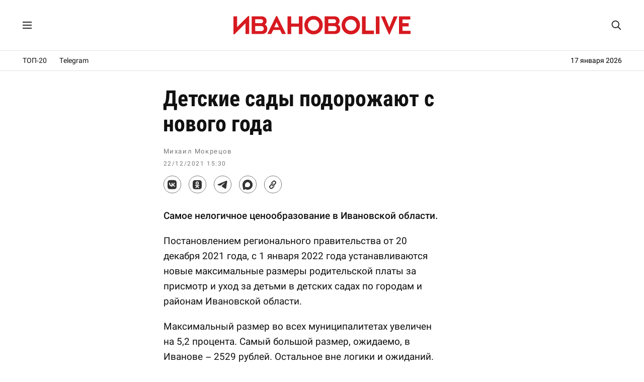

--- FILE ---
content_type: text/html; charset=UTF-8
request_url: https://ivanovolive.ru/news/18761
body_size: 8717
content:
<!DOCTYPE html>
<html lang="ru">
<head>
<meta http-equiv="Content-Type" content="text/html; charset=UTF-8" />
<meta name="theme-color" content="#fff"/>
<link rel="preload" as="font" href="https://ivanovolive.ru/fonts/rbtcon700.woff2" type="font/woff2" crossorigin />
<link rel="preload" as="font" href="https://ivanovolive.ru/fonts/rbt400.woff2" type="font/woff2" crossorigin />
<link rel="preload" as="font" href="https://ivanovolive.ru/fonts/rbt500.woff2" type="font/woff2" crossorigin />
<link rel="preload" as="style" href="https://ivanovolive.ru/css/style_387.css" />
<link rel="stylesheet" type="text/css" href="https://ivanovolive.ru/css/style_387.css" />
<meta name="viewport" content="width=device-width, initial-scale=1.0" />
<title>Детские сады подорожают с нового года - ИВАНОВОLIVE</title>
<meta name="description" content="Самое нелогичное ценообразование в Ивановской области." />
<meta property="og:title" content="Детские сады подорожают с нового года" />
<meta property="og:description" content="Самое нелогичное ценообразование в Ивановской области." />
<meta property="og:type" content="article" />
<meta property="og:site_name" content="ИВАНОВОLIVE" />
<meta property="og:url" content="https://ivanovolive.ru/news/18761" />
<meta property="og:image" content="https://ivanovolive.ru/img/icon250.png?21" />
<meta name="twitter:card" content="summary">
<meta name="twitter:title" content="Детские сады подорожают с нового года" />
<meta name="twitter:description" content="Самое нелогичное ценообразование в Ивановской области." />
<meta name="twitter:url" content="https://ivanovolive.ru/news/18761" />
<meta name="twitter:image:src" content="https://ivanovolive.ru/img/icon250.png?21" />
<link rel="canonical" href="https://ivanovolive.ru/news/18761" />
<link rel="image_src" href="https://ivanovolive.ru/img/icon250.png?21">
<link rel="icon" href="https://ivanovolive.ru/img/favicon.svg?25" type="image/svg+xml">
<link rel="icon" href="https://ivanovolive.ru/img/favicon.png?25" type="image/png">
<link rel="apple-touch-icon" href="https://ivanovolive.ru/img/icon180.png?21">
<link rel="manifest" href="https://ivanovolive.ru/manifest.json?31">
<script type="application/ld+json">
{"@context":"https://schema.org","@type":"NewsArticle","headline":"Детские сады подорожают с нового года","description":"Самое нелогичное ценообразование в Ивановской области.","url":"https://ivanovolive.ru/news/18761","datePublished":"2021-12-22T12:30:37Z","dateModified":"2026-01-16T14:24:15Z","mainEntityOfPage":{"@type":"WebPage","@id":"https://ivanovolive.ru/news/18761"},"image":{"@type":"ImageObject","url":"https://ivanovolive.ru/img/icon250.png?21","width":250,"height":250},"author":{"@type":"Person","name":"Михаил Мокрецов"},"publisher":{"@type":"Organization","name":"ИВАНОВОLIVE","logo":{"@type":"ImageObject","url":"https://ivanovolive.ru/img/icon750.png?21"},"sameAs":["https://t.me/ivanovolive_ru","https://vk.com/ivanovolive"],"url":"https://ivanovolive.ru"}}
</script>
<script src="https://yandex.ru/ads/system/header-bidding.js" async></script>
<script src="https://ivanovolive.ru/fonts/hb.js?v76"></script>
<script>window.yaContextCb=window.yaContextCb||[]</script>
<script src="https://yandex.ru/ads/system/context.js" async></script>
<script src="https://ivanovolive.ru/fonts/jquery.js"></script>
<style>
#container{border:0;}
</style>
<script type='text/javascript'>
/* <![CDATA[ */
var wpp_params = {"sampling_active":"0","sampling_rate":"100","ajax_url":"https:\/\/ivanovolive.ru\/wp-admin\/admin-ajax.php","action":"update_views_ajax","ID":"18761","token":"b8420b6fac"};
/* ]]> */
</script>
<script  src='https://ivanovolive.ru/wp-content/plugins/wordpress-popular-posts/public/js/wpp.js?ver=4.0.13'></script>

</head>
<body>
<!-- Google tag (gtag.js) -->
<script async src="https://www.googletagmanager.com/gtag/js?id=G-BRG3FL9TJ7"></script>
<script>
  window.dataLayer = window.dataLayer || [];
  function gtag(){dataLayer.push(arguments);}
  gtag('js', new Date());
  gtag('config', 'G-BRG3FL9TJ7');
</script>
<!-- Yandex.Metrika counter -->
<script type="text/javascript" >
   (function(m,e,t,r,i,k,a){m[i]=m[i]||function(){(m[i].a=m[i].a||[]).push(arguments)};
   m[i].l=1*new Date();
   for (var j = 0; j < document.scripts.length; j++) {if (document.scripts[j].src === r) { return; }}
   k=e.createElement(t),a=e.getElementsByTagName(t)[0],k.async=1,k.src=r,a.parentNode.insertBefore(k,a)})
   (window, document, "script", "https://mc.yandex.ru/metrika/tag.js", "ym");
   ym(89895496, "init", {
        clickmap:true,
        trackLinks:true,
        accurateTrackBounce:true
   });
</script>
<noscript><div><img src="https://mc.yandex.ru/watch/89895496" style="position:absolute; left:-9999px;" alt="" /></div></noscript>
<!-- /Yandex.Metrika counter -->
<!--LiveInternet counter--><script>
new Image().src = "https://counter.yadro.ru/hit;ivanovolive?r"+
escape(document.referrer)+((typeof(screen)=="undefined")?"":
";s"+screen.width+"*"+screen.height+"*"+(screen.colorDepth?
screen.colorDepth:screen.pixelDepth))+";u"+escape(document.URL)+
";h"+escape(document.title.substring(0,150))+
";"+Math.random();</script><!--/LiveInternet-->
<!-- Top.Mail.Ru counter -->
<script type="text/javascript">
var _tmr = window._tmr || (window._tmr = []);
_tmr.push({id: "3415956", type: "pageView", start: (new Date()).getTime()});
(function (d, w, id) {
  if (d.getElementById(id)) return;
  var ts = d.createElement("script"); ts.type = "text/javascript"; ts.async = true; ts.id = id;
  ts.src = "https://top-fwz1.mail.ru/js/code.js";
  var f = function () {var s = d.getElementsByTagName("script")[0]; s.parentNode.insertBefore(ts, s);};
  if (w.opera == "[object Opera]") { d.addEventListener("DOMContentLoaded", f, false); } else { f(); }
})(document, window, "tmr-code");
</script>
<noscript><div><img src="https://top-fwz1.mail.ru/counter?id=3415956;js=na" style="position:absolute;left:-9999px;" alt="Top.Mail.Ru" /></div></noscript>
<!-- /Top.Mail.Ru counter -->

<!------ Rambler.Likes script start ------>
<script>
(function() {
var init = function() {
RamblerShare.init('.share-top', {
	"style": {
		"buttonHeight": 33,
		"buttonHorizontalMargin": 15,
		"iconSize": 20,
		"borderRadius": 50,
		"borderWidth": 1,
		"buttonBackground": "#fff",
		"iconColor": "#333",
		"borderColor": "#777",
		"buttonBackgroundHover": "#eee",
		"borderColorHover": "#777",
		"iconColorHover": "#333",
		"tooltipBorderRadius": 1,
		"tooltipFontSize": 13,
		"tooltipFontWeight": 400,
		"tooltipBoxShadowColor": "#fff",
		"tooltipBoxShadowOffsetY": 0,
		"tooltipBackground": "#333",
		"tooltipColor": "#fff"
	},
	"utm": "utm_medium=social",
	"counters": false,
	"buttons": [
		"vkontakte",
		"odnoklassniki",
		"telegram",
		"max",
		"copy"
	]
});
RamblerShare.init('.share-bottom', {
	"style": {
		"buttonHeight": 33,
		"buttonHorizontalMargin": 15,
		"iconSize": 20,
		"borderRadius": 50,
		"borderWidth": 1,
		"buttonBackground": "#fff",
		"iconColor": "#333",
		"borderColor": "#777",
		"buttonBackgroundHover": "#eee",
		"borderColorHover": "#777",
		"iconColorHover": "#333",
		"tooltipBorderRadius": 1,
		"tooltipFontSize": 13,
		"tooltipFontWeight": 400,
		"tooltipBoxShadowColor": "#fff",
		"tooltipBoxShadowOffsetY": 0,
		"tooltipBackground": "#333",
		"tooltipColor": "#fff"
	},
	"utm": "utm_medium=social",
	"counters": false,
	"buttons": [
		"vkontakte",
		"odnoklassniki",
		"telegram",
		"max",
		"copy"
	]
});
};
var script = document.createElement('script');
script.onload = init;
script.async = true;
script.src = 'https://developers.rambler.ru/likes/v1/widget.js';
document.head.appendChild(script);
})();
</script>
<!------   Rambler.Likes script end  ------>

<script>
jQuery(function($) {
$(window).scroll(function(){
if($(this).scrollTop()>1){
$('#menu_wrap').addClass('small');
}
else if ($(this).scrollTop()<1){
$('#menu_wrap').removeClass('small');
}
});
});
</script>

<!-- Yandex.RTB R-A-1280109-83 -->
<script>
window.yaContextCb.push(() => {
    Ya.Context.AdvManager.render({
        "blockId": "R-A-1280109-83",
        "type": "fullscreen",
        "platform": "touch"
    })
})
</script>

<div id="menu_wrap">
<div class="menu">
<div class="menu_left">
<label for="menu_burger" title="Меню"><svg class="menu_icon" viewBox="0 0 18 14"><path d="M0 0h18v2h-18zM0 12h18v2h-18zM0 6h18v2h-18z"/></svg></label>
<input type="checkbox" id="menu_burger">
<div class="menu_space">
<div class="menu_in">
<a href="https://ivanovolive.ru/text">Самое читаемое</a>
<a href="https://ivanovolive.ru/newsline">Архив</a>
<a href="https://ivanovolive.ru/gis/ivanovo/" target="_blank">Справочник</a>
<a href="https://vk.com/ivanovolive" target="_blank">ВКонтакте</a>
<a href="https://t.me/ivanovolive_ru" target="_blank">Telegram</a>
<a href="https://dzen.ru/ivanovolive.ru" target="_blank">Дзен</a>
</div>
</div>
<div class="menu_overlay"></div>
</div>
<div class="menu_header"><a href="https://ivanovolive.ru"><svg class="poster_img" viewBox="0 0 300 34"><path fill="#d71920" d="M51.42 22.91c0-2.87-2.25-4.34-4.45-4.34h-10.01v8.42h10.24c1.78 0 4.22-1.21 4.22-4.08zm-14.46-15.81v6.57h9.93c1.59 0 3.35-1.25 3.35-3.36s-1.37-3.21-3.58-3.21h-9.7zm20.38 15.81c0 8.15-6.14 9.07-9.98 9.07h-16.39v-29.95h16.19c5.02 0 9.03 2.67 9.03 8.34 0 2.81-1.68 4.72-3.09 5.48 2.32 1.24 4.24 3.44 4.24 7.06zM300 26.48v5.49h-19.54v-29.95h19.2v5.47h-13.19v6.09h10.29v5.45h-10.29v7.43zM198.87 26.58c-5.35 0-9.61-4.53-9.61-9.66 0-5.18 4.32-9.49 9.52-9.49 5.2 0 9.61 4.4 9.61 9.58 0 5.13-4.18 9.57-9.52 9.57zm-.09 6.03c9.06 0 15.65-7.02 15.65-15.6 0-8.88-6.67-15.61-15.56-15.61-9.07 0-15.66 7.03-15.66 15.61 0 8.87 6.68 15.6 15.57 15.6zM135.73 26.58c-5.35 0-9.61-4.53-9.61-9.66 0-5.18 4.32-9.49 9.52-9.49 5.21 0 9.62 4.4 9.62 9.57 0 5.14-4.18 9.58-9.53 9.58zm-.09 6.03c9.07 0 15.66-7.03 15.66-15.61 0-8.87-6.68-15.61-15.57-15.61-9.06 0-15.65 7.03-15.65 15.61 0 8.88 6.67 15.61 15.56 15.61zM263.25 32.61h1.44l13.38-30.59h-6.52l-7.54 18.79-7.65-18.79h-6.58zM241.26 31.98h6.18l-.01-29.95h-6.17zM217.81 31.99h20.09v-5.78h-13.91v-24.17h-6.18zM91.59 31.99h6.16v-12.35h13.03v12.35h6.14v-29.95h-6.14v12.16l-13.03.01v-12.17h-6.16zM69.13 20.53l3.95-8.47 4 8.46-7.95.01zm-11.74 11.44h6.67l3.3-6.82 11.6-.01 3.3 6.83h6.66l-15.09-30.58h-1.35l-15.09 30.58zM26.6 1.39h-1.44l-18.96 18.83v-18.2h-6.2v30.59l1.45-.01 18.95-18.87v18.24h6.2zM175.01 22.91c0-2.87-2.25-4.34-4.45-4.34h-10.01v8.42h10.24c1.78 0 4.22-1.21 4.22-4.08zm-14.46-15.81v6.57h9.93c1.59 0 3.34-1.25 3.34-3.36s-1.36-3.21-3.57-3.21h-9.7zm20.38 15.81c0 8.15-6.14 9.07-9.98 9.07h-16.39v-29.95h16.19c5.02 0 9.03 2.67 9.03 8.34 0 2.81-1.68 4.72-3.1 5.48 2.33 1.24 4.25 3.44 4.25 7.06z"/></svg></a></div>
<div class="topsearch">
<form action="/" method="get">
<input type="text" class="top_text" placeholder="Поиск..." name="s" title="Поиск" autocomplete="off">
<svg class="glass" viewBox="0 0 30 30"><path d="M28.3 26.35l-6.79-6.82c1.51-1.98 2.44-4.54 2.44-7.03 0-6.32-5.15-11.46-11.48-11.46-6.34 0-11.47 5.14-11.47 11.46 0 6.34 5.13 11.47 11.47 11.47 2.5 0 5.06-.92 7.04-2.43l6.83 6.81c.78.68 1.71.83 2.3.24.6-.63.42-1.46-.34-2.24zm-15.82-5.2c-4.75 0-8.67-3.89-8.67-8.66 0-4.73 3.92-8.64 8.67-8.64s8.65 3.91 8.65 8.64c0 4.77-3.9 8.66-8.65 8.66z"/></svg>
</form>
</div>
</div>
</div>

<div class="rec_top">
<div class="menu_line">

<a href="https://ivanovolive.ru/text">ТОП-20</a>
<a href="https://t.me/ivanovolive_ru" target="_blank">Telegram</a>
<div class="time_line">
17 января 2026</div>

</div>
</div>

<div id="container">
<div id="wrapper">
<div id="content_single">
<div id="post-entry-single">
<div class="post-single" id="post-18761">
<div itemscope itemtype="https://schema.org/Article">
<h1 itemprop="headline">Детские сады подорожают с нового года</h1>
<div class="post-date-single">
<div class="person">
<span itemprop="author" itemscope itemtype="https://schema.org/Person"></span><span itemprop="name">Михаил Мокрецов</span>
</div>
<time itemprop="datePublished" class="post_time" pubdate datetime="2021-12-22T12:30:37Z">22/12/2021 15:30</time> <meta itemprop="dateModified" content="2026-01-16T14:24:15Z" />
<span itemprop="image" itemscope itemtype="https://schema.org/ImageObject"></span>
<link itemprop="url" href="https://ivanovolive.ru/img/icon250.png?21"/>
</div>
<meta itemscope itemprop="mainEntityOfPage" itemType="https://schema.org/WebPage" itemid="https://ivanovolive.ru/news/18761"/>
<meta itemprop="description" content="Самое нелогичное ценообразование в Ивановской области.">

<div class="post_social_top">
<div class="rambler-share share-top"></div>
</div>

<style>#yandex_rtb_R-A-1280109-76{margin:20px 0 0 0;text-align:center;max-height:250px;}</style>
<div id="yandex_rtb_R-A-1280109-76"></div>
<script>
window.yaContextCb.push(() => {
    Ya.Context.AdvManager.render({
        "blockId": "R-A-1280109-76",
        "renderTo": "yandex_rtb_R-A-1280109-76"
    })
})
</script>

<div class="post-content-single" itemprop="articleBody">
<p><strong>Самое нелогичное ценообразование в Ивановской области.</strong></p>
<p><span id="more-18761"></span>Постановлением регионального правительства от 20 декабря 2021 года, с 1 января 2022 года устанавливаются новые максимальные размеры родительской платы за присмотр и уход за детьми в детских садах по городам и районам Ивановской области.</p>
<p>Максимальный размер во всех муниципалитетах увеличен на 5,2 процента. Самый большой размер, ожидаемо, в Иванове – 2529 рублей. Остальное вне логики и ожиданий. В Тейкове – 2385 рублей, в Фурмановском районе – 2327 рублей, в Шуе – 2305 рублей, в Заволжском районе – 2305 рублей, в Родниковском районе – 2190 рублей, в Палехском районе – 2167 рублей, в Кинешме – 2161 рубль, в Ивановском районе – 2125 рублей, в Ильинском районе – 2063 рубля, в Кохме – 2025 рублей.</p>
<p>Самый маленький размер в Шуйском районе – 1423 рубля.</p>
<p>Логика максимальных размеров платы за детский в Ивановской области отсутствует, поскольку нет зависимости ни от размера бюджетов, ни от доходов и уровня жизни. Изначально, главы городов и районов с разной силой сопротивлялись росту платы за детский сад, переводя все на бюджет, а в последние годы всем просто повышают на одинаковый уровень в пределах инфляции.</p>
<style>#yandex_rtb_R-A-1280109-80{margin:20px 0 20px 0;text-align:center;max-height:250px;}</style>
<div id="yandex_rtb_R-A-1280109-80"></div>
<script>
window.yaContextCb.push(() => {
    Ya.Context.AdvManager.render({
        "blockId": "R-A-1280109-80",
        "renderTo": "yandex_rtb_R-A-1280109-80"
    })
})
</script>
</div>
<div itemprop="publisher" itemscope itemtype="https://schema.org/Organization">
<meta itemprop="name" content="ИВАНОВОLIVE">
<meta itemprop="telephone" content="">
<meta itemprop="address" content="Ivanovo">
<link itemprop="url" href="https://ivanovolive.ru/"/>
<link itemprop="logo" href="https://ivanovolive.ru/img/icon750.png?21">
</div>
</div>
</div>

<div class="post_social">
<div class="rambler-share share-bottom"></div>
</div>

<div class="container180">

<div class="recomm">
<div class="sub_title">Рекомендуем</div>
<!-- Yandex.RTB C-A-1280109-72 -->
<div id="yandex_rtb_C-A-1280109-72"></div>
<script>window.yaContextCb.push(()=>{
  Ya.Context.AdvManager.renderWidget({
    renderTo: 'yandex_rtb_C-A-1280109-72',
    blockId: 'C-A-1280109-72'
  })
})</script>
</div>

<div class="reader">
<div class="sub_title">Самое читаемое</div>

<!-- WordPress Popular Posts Plugin v4.0.13 [PHP] [weekly] [views] [custom] -->

<ul class="wpp-list">
<li> <a href="https://ivanovolive.ru/news/23743" title="В Аптечном переулке обнаружен памятник-ансамбль" class="wpp-post-title" target="_self">В Аптечном переулке обнаружен памятник-ансамбль</a> <span class="wpp-meta post-stats"></span></li>
<li> <a href="https://ivanovolive.ru/news/23742" title="Коммунисты отказались участвовать в политическом цирке Воскресенского" class="wpp-post-title" target="_self">Коммунисты отказались участвовать в политическом цирке Воскресенского</a> <span class="wpp-meta post-stats"></span></li>
<li> <a href="https://ivanovolive.ru/news/23744" title="Навстречу выборам: единым фронтом против «Единой России»" class="wpp-post-title" target="_self">Навстречу выборам: единым фронтом против «Единой России»</a> <span class="wpp-meta post-stats"></span></li>
<li> <a href="https://ivanovolive.ru/news/23745" title="Вице-премьер Новак и губернатор Воскресенский: надо чаще встречаться" class="wpp-post-title" target="_self">Вице-премьер Новак и губернатор Воскресенский: надо чаще встречаться</a> <span class="wpp-meta post-stats"></span></li>
<li> <a href="https://ivanovolive.ru/news/23740" title="Мобильный интернет, счет 21:1" class="wpp-post-title" target="_self">Мобильный интернет, счет 21:1</a> <span class="wpp-meta post-stats"></span></li>

</ul>

<!-- End WordPress Popular Posts Plugin v4.0.13 -->
</div>

<style>#adfox_173632159220382328{margin:20px 0 20px 0;text-align:center;max-height:250px;}</style>
<!--AdFox START-->
<!--Тип баннера: post-->
<div id="adfox_173632159220382328"></div>
<script>
    window.yaContextCb.push(()=>{
        Ya.adfoxCode.create({
            ownerId: 282098,
            containerId: 'adfox_173632159220382328',
            params: {
                pp: 'g',
                ps: 'fdmr',
                p2: 'jiws'
            }
        })
    }),
setInterval(function(){
window.Ya.adfoxCode.reload('adfox_173632159220382328', {onlyIfWasVisible: false})
}, 30000)
</script>

<div class="recomm">
<div class="sub_title">Партнерские материалы</div>
<style>#yandex_rtb_R-A-1280109-82{margin:20px 0 0 0;text-align:center;}</style>
<div id="yandex_rtb_R-A-1280109-82"></div>
<script>
window.yaContextCb.push(() => {
    Ya.Context.AdvManager.render({
        "blockId": "R-A-1280109-82",
        "renderTo": "yandex_rtb_R-A-1280109-82",
        "type": "feed"
    })
})
</script>
</div>

<style>#adfox_171904761839762328{margin:20px 0 0 0;text-align:center;}</style>
<!--AdFox START-->
<!--Тип баннера: main_3-->
<div id="adfox_171904761839762328"></div>
<script>
    window.yaContextCb.push(()=>{
        Ya.adfoxCode.create({
            ownerId: 282098,
            containerId: 'adfox_171904761839762328',
            params: {
                pp: 'g',
                ps: 'fdmr',
                p2: 'jamt'
            }
        })
    }),
	setInterval(function(){
window.Ya.adfoxCode.reload('adfox_171904761839762328', {onlyIfWasVisible: false})
}, 30000)
</script>

<style>#adfox_171904776716432328{margin:20px 0 0 0;text-align:center;}</style>
<!--AdFox START-->
<!--Тип баннера: main_4-->
<div id="adfox_171904776716432328"></div>
<script>
    window.yaContextCb.push(()=>{
        Ya.adfoxCode.create({
            ownerId: 282098,
            containerId: 'adfox_171904776716432328',
            params: {
                pp: 'g',
                ps: 'fdmr',
                p2: 'jamu'
            }
        })
    }),
	setInterval(function(){
window.Ya.adfoxCode.reload('adfox_171904776716432328', {onlyIfWasVisible: false})
}, 30000)
</script>

<style>#adfox_171904781903522328{margin:20px 0 0 0;text-align:center;}</style>
<!--AdFox START-->
<!--Тип баннера: main_5-->
<div id="adfox_171904781903522328"></div>
<script>
    window.yaContextCb.push(()=>{
        Ya.adfoxCode.create({
            ownerId: 282098,
            containerId: 'adfox_171904781903522328',
            params: {
                pp: 'g',
                ps: 'fdmr',
                p2: 'jamv'
            }
        })
    }),
	setInterval(function(){
window.Ya.adfoxCode.reload('adfox_171904781903522328', {onlyIfWasVisible: false})
}, 30000)
</script>

<style>#adfox_168182565973652958{margin:20px 0 0 0;text-align:center;}</style>
<!--AdFox START-->
<!--Тип баннера: post+1-->
<div id="adfox_168182565973652958"></div>
<script>
    window.yaContextCb.push(()=>{
        Ya.adfoxCode.create({
            ownerId: 282098,
            containerId: 'adfox_168182565973652958',
            params: {
                pp: 'g',
                ps: 'fdmr',
                p2: 'iidw'
            }
        })
    }),
setInterval(function(){
window.Ya.adfoxCode.reload('adfox_168182565973652958', {onlyIfWasVisible: false})
}, 30000)
</script>

<style>#adfox_173632161502032328{margin:0 0 20px 0;text-align:center;}</style>
<!--AdFox START-->
<!--Тип баннера: post_2-->
<div id="adfox_173632161502032328"></div>
<script>
    window.yaContextCb.push(()=>{
        Ya.adfoxCode.create({
            ownerId: 282098,
            containerId: 'adfox_173632161502032328',
            params: {
                pp: 'g',
                ps: 'fdmr',
                p2: 'jiwt'
            }
        })
    }),
setInterval(function(){
window.Ya.adfoxCode.reload('adfox_173632161502032328', {onlyIfWasVisible: false})
}, 30000)
</script>

</div>
</div>
</div>

<div id="sidebar">
<style>#sidebar{padding-top:38px!important;padding-left:30px!important;border-left:none;}.smain{padding:0!important;}</style>
<div class="smain_sticky_r">

<div class="smain_rec">
<div id="yandex_rtb_R-A-1280109-79"></div>
<script>
window.yaContextCb.push(() => {
    Ya.Context.AdvManager.render({
        "blockId": "R-A-1280109-79",
        "renderTo": "yandex_rtb_R-A-1280109-79"
    })
})
</script>
</div>

<div class="smain_rec">
<!--AdFox START-->
<!--Тип баннера: 300x600_2-->
<div id="adfox_173632146762642328"></div>
<script>
    window.yaContextCb.push(()=>{
        Ya.adfoxCode.create({
            ownerId: 282098,
            containerId: 'adfox_173632146762642328',
            params: {
                pp: 'g',
                ps: 'fdmr',
                p2: 'jiwp'
            }
        })
    }),
setInterval(function(){
window.Ya.adfoxCode.reload('adfox_173632146762642328', {onlyIfWasVisible: false})
}, 30000)
</script>
<!--AdFox START-->
<!--Тип баннера: 300x600_3-->
<!--Расположение: <верх страницы>-->
<div id="adfox_163110687558673562"></div>
<script>
    window.yaContextCb.push(()=>{
        Ya.adfoxCode.create({
            ownerId: 282098,
        containerId: 'adfox_163110687558673562',
            params: {
                pp: 'g',
            ps: 'fdmr',
            p2: 'gyhi'
            }
        })
    }),
setInterval(function(){
window.Ya.adfoxCode.reload('adfox_163110687558673562', {onlyIfWasVisible: false})
}, 30000)
</script>
</div>

<div class="smain_rec">
<!--AdFox START-->
<!--Тип баннера: 300x600_4-->
<!--Расположение: <верх страницы>-->
<div id="adfox_163128320275126741"></div>
<script>
    window.yaContextCb.push(()=>{
        Ya.adfoxCode.create({
            ownerId: 282098,
        containerId: 'adfox_163128320275126741',
            params: {
                pp: 'g',
            ps: 'fdmr',
            p2: 'gyhj'
            }
        })
    }),
setInterval(function(){
window.Ya.adfoxCode.reload('adfox_163128320275126741', {onlyIfWasVisible: false})
}, 30000)
</script>
<!--AdFox START-->
<!--Тип баннера: 300x600_5-->
<!--Расположение: верх страницы-->
<div id="adfox_170359622738148884"></div>
<script>
    window.yaContextCb.push(()=>{
        Ya.adfoxCode.create({
            ownerId: 282098,
            containerId: 'adfox_170359622738148884',
            params: {
                pp: 'g',
                ps: 'fdmr',
                p2: 'itua'
            }
        })
    }),
setInterval(function(){
window.Ya.adfoxCode.reload('adfox_170359622738148884', {onlyIfWasVisible: false})
}, 30000)
</script>
</div>

<div class="smain_rec">
<!--AdFox START-->
<!--Тип баннера: 300x600_6-->
<!--Расположение: верх страницы-->
<div id="adfox_172484685649192328"></div>
<script>
    window.yaContextCb.push(()=>{
        Ya.adfoxCode.create({
            ownerId: 282098,
            containerId: 'adfox_172484685649192328',
            params: {
                pp: 'g',
                ps: 'fdmr',
                p2: 'jdcq'
            }
        })
    }),
setInterval(function(){
window.Ya.adfoxCode.reload('adfox_172484685649192328', {onlyIfWasVisible: false})
}, 30000)
</script>
<!--AdFox START-->
<!--Тип баннера: vertical_2-->
<div id="adfox_173632171094142328"></div>
<script>
    window.yaContextCb.push(()=>{
        Ya.adfoxCode.create({
            ownerId: 282098,
            containerId: 'adfox_173632171094142328',
            params: {
                pp: 'g',
                ps: 'fdmr',
                p2: 'jiwx'
            }
        })
    }),
setInterval(function(){
window.Ya.adfoxCode.reload('adfox_173632171094142328', {onlyIfWasVisible: false})
}, 30000)
</script>
</div>

<div class="smain_rec">
<!--AdFox START-->
<!--Тип баннера: post_3-->
<div id="adfox_173632164005952328"></div>
<script>
    window.yaContextCb.push(()=>{
        Ya.adfoxCode.create({
            ownerId: 282098,
            containerId: 'adfox_173632164005952328',
            params: {
                pp: 'g',
                ps: 'fdmr',
                p2: 'jiwu'
            }
        })
    }),
setInterval(function(){
window.Ya.adfoxCode.reload('adfox_173632164005952328', {onlyIfWasVisible: false})
}, 30000)
</script>
<!--AdFox START-->
<!--Тип баннера: post_4-->
<div id="adfox_173632166638012328"></div>
<script>
    window.yaContextCb.push(()=>{
        Ya.adfoxCode.create({
            ownerId: 282098,
            containerId: 'adfox_173632166638012328',
            params: {
                pp: 'g',
                ps: 'fdmr',
                p2: 'jiwv'
            }
        })
    }),
setInterval(function(){
window.Ya.adfoxCode.reload('adfox_173632166638012328', {onlyIfWasVisible: false})
}, 30000)
</script>
</div>

<div class="smain_rec">
<!--AdFox START-->
<!--Тип баннера: post+2-->
<div id="adfox_168156759812666461"></div>
<script>
    window.yaContextCb.push(()=>{
        Ya.adfoxCode.create({
            ownerId: 282098,
            containerId: 'adfox_168156759812666461',
            params: {
                pp: 'g',
                ps: 'fdmr',
                p2: 'ihyw'
            }
        })
    }),
setInterval(function(){
window.Ya.adfoxCode.reload('adfox_168156759812666461', {onlyIfWasVisible: false})
}, 30000)
</script>
<!--AdFox START-->
<!--Тип баннера: post+3-->
<div id="adfox_168156761958224376"></div>
<script>
    window.yaContextCb.push(()=>{
        Ya.adfoxCode.create({
            ownerId: 282098,
            containerId: 'adfox_168156761958224376',
            params: {
                pp: 'g',
                ps: 'fdmr',
                p2: 'ihyx'
            }
        })
    }),
setInterval(function(){
window.Ya.adfoxCode.reload('adfox_168156761958224376', {onlyIfWasVisible: false})
}, 30000)
</script>
</div>

<div class="smain_rec">
<!--AdFox START-->
<!--Тип баннера: post+4-->
<div id="adfox_168156764689838191"></div>
<script>
    window.yaContextCb.push(()=>{
        Ya.adfoxCode.create({
            ownerId: 282098,
            containerId: 'adfox_168156764689838191',
            params: {
                pp: 'g',
                ps: 'fdmr',
                p2: 'ihyy'
            }
        })
    }),
setInterval(function(){
window.Ya.adfoxCode.reload('adfox_168156764689838191', {onlyIfWasVisible: false})
}, 30000)
</script>
<!--AdFox START-->
<!--Тип баннера: post+5-->
<div id="adfox_171102550707217660"></div>
<script>
    window.yaContextCb.push(()=>{
        Ya.adfoxCode.create({
            ownerId: 282098,
            containerId: 'adfox_171102550707217660',
            params: {
                pp: 'g',
                ps: 'fdmr',
                p2: 'ixio'
            }
        })
    }),
setInterval(function(){
window.Ya.adfoxCode.reload('adfox_171102550707217660', {onlyIfWasVisible: false})
}, 30000)
</script>
</div>

<div class="smain_rec">
<!--AdFox START-->
<!--Тип баннера: main-->
<div id="adfox_173632153533592328"></div>
<script>
    window.yaContextCb.push(()=>{
        Ya.adfoxCode.create({
            ownerId: 282098,
            containerId: 'adfox_173632153533592328',
            params: {
                pp: 'g',
                ps: 'fdmr',
                p2: 'jiwq'
            }
        })
    }),
setInterval(function(){
window.Ya.adfoxCode.reload('adfox_173632153533592328', {onlyIfWasVisible: false})
}, 30000)
</script>
<!--AdFox START-->
<!--Тип баннера: main_2-->
<div id="adfox_173632155997452328"></div>
<script>
    window.yaContextCb.push(()=>{
        Ya.adfoxCode.create({
            ownerId: 282098,
            containerId: 'adfox_173632155997452328',
            params: {
                pp: 'g',
                ps: 'fdmr',
                p2: 'jiwr'
            }
        })
    }),
setInterval(function(){
window.Ya.adfoxCode.reload('adfox_173632155997452328', {onlyIfWasVisible: false})
}, 30000)
</script>
</div>

<div class="smain_rec">
<!--AdFox START-->
<!--Тип баннера: main_6-->
<div id="adfox_171904786731062328"></div>
<script>
    window.yaContextCb.push(()=>{
        Ya.adfoxCode.create({
            ownerId: 282098,
            containerId: 'adfox_171904786731062328',
            params: {
                pp: 'g',
                ps: 'fdmr',
                p2: 'jamw'
            }
        })
    }),
	setInterval(function(){
window.Ya.adfoxCode.reload('adfox_171904786731062328', {onlyIfWasVisible: false})
}, 30000)
</script>
<!--AdFox START-->
<!--Тип баннера: main_7-->
<div id="adfox_1719047915652328"></div>
<script>
    window.yaContextCb.push(()=>{
        Ya.adfoxCode.create({
            ownerId: 282098,
            containerId: 'adfox_1719047915652328',
            params: {
                pp: 'g',
                ps: 'fdmr',
                p2: 'jamx'
            }
        })
    }),
	setInterval(function(){
window.Ya.adfoxCode.reload('adfox_1719047915652328', {onlyIfWasVisible: false})
}, 30000)
</script>
</div>

<div class="smain_rec">
<!--AdFox START-->
<!--Тип баннера: vertical-->
<div id="adfox_173632168983672328"></div>
<script>
    window.yaContextCb.push(()=>{
        Ya.adfoxCode.create({
            ownerId: 282098,
            containerId: 'adfox_173632168983672328',
            params: {
                pp: 'g',
                ps: 'fdmr',
                p2: 'jiww'
            }
        })
    }),
setInterval(function(){
window.Ya.adfoxCode.reload('adfox_173632168983672328', {onlyIfWasVisible: false})
}, 30000)
</script>
</div>

</div>
</div>
</div>
</div>

<div class="rec_bottom">
<!--AdFox START-->
<!--Тип баннера: footer-->
<!--Расположение: <верх страницы>-->
<div id="adfox_163110677591815667"></div>
<script>
    window.yaContextCb.push(()=>{
        Ya.adfoxCode.create({
            ownerId: 282098,
        containerId: 'adfox_163110677591815667',
            params: {
                pp: 'g',
            ps: 'fdmr',
            p2: 'gwjb'
            }
        })
    }),
setInterval(function(){
window.Ya.adfoxCode.reload('adfox_163110677591815667', {onlyIfWasVisible: false})
}, 30000)
</script>
</div>

<div id="footer">
<div class="footer-text">
<div class="footer-line">ИВАНОВОLIVE&nbsp;&copy;&nbsp;2025</div>
<div class="footer-line">Вся информация, опубликованная на ivanovolive.ru</div>
<div class="footer-line">принадлежит редакции и охраняется законом.</div>
<div class="footer-line">Любое использование материалов</div>
<div class="footer-line">допускается только в целях цитирования</div>
<div class="footer-line">и при наличии гиперссылки на ivanovolive.ru</div>
<div class="footer-line"><a href="https://ivanovolive.ru/contacts">Редакция</a></div>
<div class="footer-line">Сетевое издание «Иваново»</div>
<div class="footer-line">зарегистрировано Роскомнадзором 2 мая 2017 года</div>
<div class="footer-line">реестровая запись Эл № ФС77-69657</div>
<div class="footer-line">Учредитель, главный редактор: Мокрецов М.Ю.</div>
<div class="footer-line">Адрес редакции:</div>
<div class="footer-line">ivanovo@ivanovolive.ru</div>
<div class="footer-line">18+</div>
</div>
</div>
</body>
</html>


--- FILE ---
content_type: text/html; charset=UTF-8
request_url: https://ivanovolive.ru/wp-admin/admin-ajax.php
body_size: -102
content:
WPP: Oops, could not update the views count!